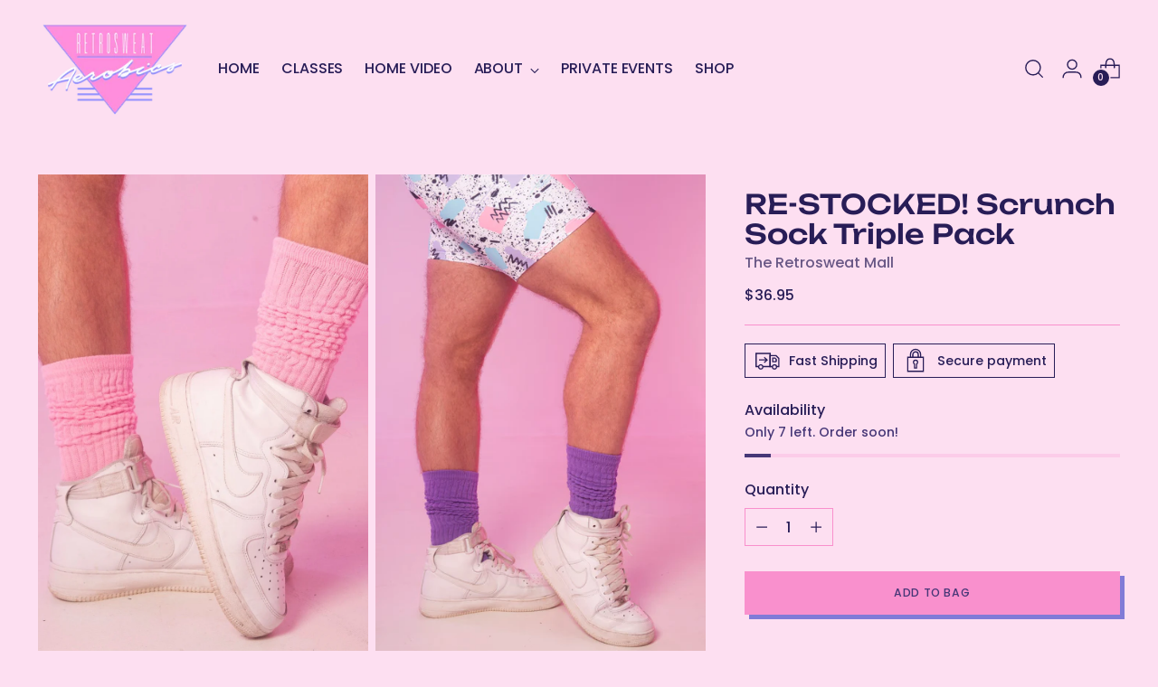

--- FILE ---
content_type: text/javascript; charset=utf-8
request_url: https://retrosweat.com.au/products/new-collection-scrunch-sock-3-pack.js
body_size: 815
content:
{"id":7541315338410,"title":"RE-STOCKED! Scrunch Sock Triple Pack","handle":"new-collection-scrunch-sock-3-pack","description":"\u003cmeta charset=\"UTF-8\"\u003e\n\u003cp data-mce-fragment=\"1\"\u003e\u003cspan data-mce-fragment=\"1\"\u003eBehold our brand colour scrunch socks packs! Wear the scrunched or un-scrunched with your hi-tops. They're one size fits all and a high cotton\/elastane mix.\u003c\/span\u003e\u003c\/p\u003e\n\u003cp data-mce-fragment=\"1\"\u003e\u003cb data-mce-fragment=\"1\"\u003eLove the look? \u003c\/b\u003eScrunch Socks shown here with our \u003ca href=\"https:\/\/www.retrosweatmall.com\/products\/new-collection-patterned-shorts\" title=\"Retrosweat 1980s Aesthetic Patterned Workout Bike Shorts, Pastel 90s Pattern Workout Wear\"\u003ePatterned Shorts\u003c\/a\u003e and \u003ca href=\"https:\/\/www.retrosweatmall.com\/products\/new-collection-pattern-scrunchie\" title=\"Retrosweat 1980s Aerobics Aesthetic Hair Scrunchie 3-Pack, 90s Pattern\"\u003eScrunchies\u003c\/a\u003e.\u003c\/p\u003e\n\u003cp data-mce-fragment=\"1\"\u003e\u003cmeta charset=\"UTF-8\"\u003e\u003cmeta charset=\"UTF-8\"\u003e\u003cspan data-mce-fragment=\"1\"\u003eFor more amazing '80s pieces, check out our \u003ca href=\"https:\/\/www.retrosweatmall.com\/collections\/new-launch-november-22\" data-mce-fragment=\"1\" data-mce-href=\"https:\/\/www.retrosweatmall.com\/collections\/new-launch-november-22\"\u003eother items\u003c\/a\u003e\u003c\/span\u003e\u003cspan data-mce-fragment=\"1\"\u003e!\u003c\/span\u003e\u003cbr\u003e\u003c\/p\u003e\n\u003cp data-mce-fragment=\"1\"\u003e\u003cb data-mce-fragment=\"1\"\u003eCaring for your Retrosweat Creations\u003c\/b\u003e\u003c\/p\u003e\n\u003cp data-mce-fragment=\"1\"\u003e\u003cspan data-mce-fragment=\"1\"\u003eOur pieces are delicate. We include care instructions on the tags of all our garments. We strongly recommend hand wash only in cold water. If you must machine wash, make it a short, cold cycle. Do not tumble dry. Air dry in the shade.\u003c\/span\u003e\u003c\/p\u003e","published_at":"2022-10-28T04:19:43-04:00","created_at":"2022-09-21T07:31:11-04:00","vendor":"The Retrosweat Mall","type":"","tags":[],"price":3695,"price_min":3695,"price_max":3695,"available":true,"price_varies":false,"compare_at_price":null,"compare_at_price_min":0,"compare_at_price_max":0,"compare_at_price_varies":false,"variants":[{"id":43482115375274,"title":"Default Title","option1":"Default Title","option2":null,"option3":null,"sku":"","requires_shipping":true,"taxable":true,"featured_image":null,"available":true,"name":"RE-STOCKED! Scrunch Sock Triple Pack","public_title":null,"options":["Default Title"],"price":3695,"weight":0,"compare_at_price":null,"inventory_management":"shopify","barcode":"","requires_selling_plan":false,"selling_plan_allocations":[]}],"images":["\/\/cdn.shopify.com\/s\/files\/1\/0588\/2157\/4826\/products\/RetrosweatOct20224664.jpg?v=1666954850","\/\/cdn.shopify.com\/s\/files\/1\/0588\/2157\/4826\/products\/RetrosweatOct20224645.jpg?v=1666358709","\/\/cdn.shopify.com\/s\/files\/1\/0588\/2157\/4826\/products\/RetrosweatOct20224648.jpg?v=1666358709","\/\/cdn.shopify.com\/s\/files\/1\/0588\/2157\/4826\/products\/SockIllustration_1.jpg?v=1666358709","\/\/cdn.shopify.com\/s\/files\/1\/0588\/2157\/4826\/products\/SockIllustration_2.jpg?v=1666358709"],"featured_image":"\/\/cdn.shopify.com\/s\/files\/1\/0588\/2157\/4826\/products\/RetrosweatOct20224664.jpg?v=1666954850","options":[{"name":"Title","position":1,"values":["Default Title"]}],"url":"\/products\/new-collection-scrunch-sock-3-pack","media":[{"alt":null,"id":27539100696746,"position":1,"preview_image":{"aspect_ratio":1.0,"height":1304,"width":1304,"src":"https:\/\/cdn.shopify.com\/s\/files\/1\/0588\/2157\/4826\/products\/RetrosweatOct20224664.jpg?v=1666954850"},"aspect_ratio":1.0,"height":1304,"media_type":"image","src":"https:\/\/cdn.shopify.com\/s\/files\/1\/0588\/2157\/4826\/products\/RetrosweatOct20224664.jpg?v=1666954850","width":1304},{"alt":null,"id":27539100565674,"position":2,"preview_image":{"aspect_ratio":0.668,"height":2000,"width":1335,"src":"https:\/\/cdn.shopify.com\/s\/files\/1\/0588\/2157\/4826\/products\/RetrosweatOct20224645.jpg?v=1666358709"},"aspect_ratio":0.668,"height":2000,"media_type":"image","src":"https:\/\/cdn.shopify.com\/s\/files\/1\/0588\/2157\/4826\/products\/RetrosweatOct20224645.jpg?v=1666358709","width":1335},{"alt":null,"id":27539100631210,"position":3,"preview_image":{"aspect_ratio":0.668,"height":2000,"width":1335,"src":"https:\/\/cdn.shopify.com\/s\/files\/1\/0588\/2157\/4826\/products\/RetrosweatOct20224648.jpg?v=1666358709"},"aspect_ratio":0.668,"height":2000,"media_type":"image","src":"https:\/\/cdn.shopify.com\/s\/files\/1\/0588\/2157\/4826\/products\/RetrosweatOct20224648.jpg?v=1666358709","width":1335},{"alt":null,"id":27237726257322,"position":4,"preview_image":{"aspect_ratio":1.0,"height":3442,"width":3443,"src":"https:\/\/cdn.shopify.com\/s\/files\/1\/0588\/2157\/4826\/products\/SockIllustration_1.jpg?v=1666358709"},"aspect_ratio":1.0,"height":3442,"media_type":"image","src":"https:\/\/cdn.shopify.com\/s\/files\/1\/0588\/2157\/4826\/products\/SockIllustration_1.jpg?v=1666358709","width":3443},{"alt":null,"id":27237726290090,"position":5,"preview_image":{"aspect_ratio":1.0,"height":1400,"width":1400,"src":"https:\/\/cdn.shopify.com\/s\/files\/1\/0588\/2157\/4826\/products\/SockIllustration_2.jpg?v=1666358709"},"aspect_ratio":1.0,"height":1400,"media_type":"image","src":"https:\/\/cdn.shopify.com\/s\/files\/1\/0588\/2157\/4826\/products\/SockIllustration_2.jpg?v=1666358709","width":1400}],"requires_selling_plan":false,"selling_plan_groups":[]}